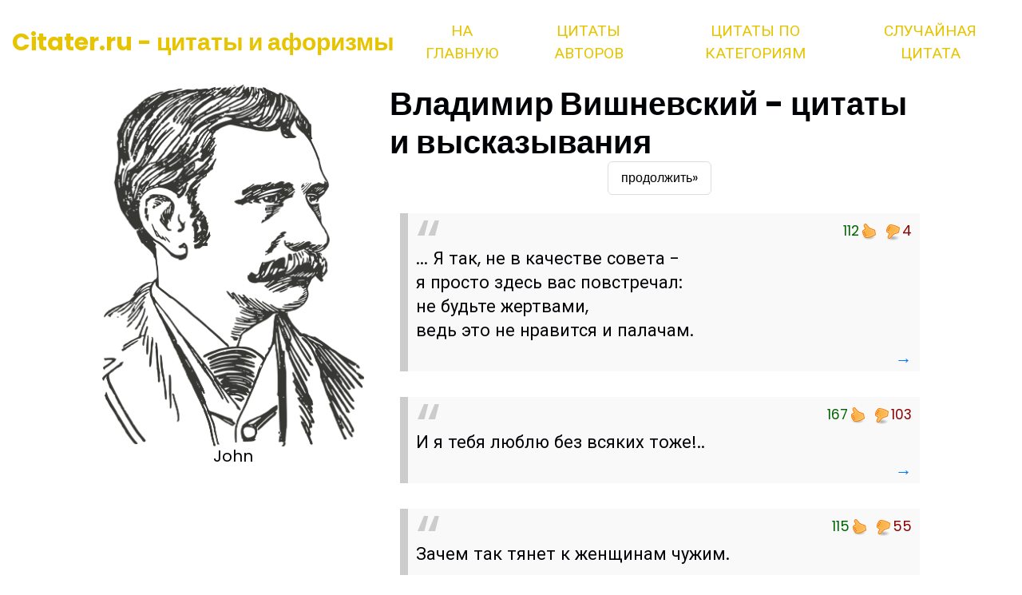

--- FILE ---
content_type: text/html; charset=UTF-8
request_url: https://citater.ru/%D0%B0/%D0%92%D0%BB%D0%B0%D0%B4%D0%B8%D0%BC%D0%B8%D1%80_%D0%92%D0%B8%D1%88%D0%BD%D0%B5%D0%B2%D1%81%D0%BA%D0%B8%D0%B9/%D1%86%D0%B8%D1%82%D0%B0%D1%82%D1%8B/
body_size: 4302
content:
<!DOCTYPE html>
<html>

<head>
  <!-- Basic -->
  <meta charset="utf-8" />
  <meta http-equiv="X-UA-Compatible" content="IE=edge" />
  <!-- Mobile Metas -->
  <meta name="viewport" content="width=device-width, initial-scale=1, shrink-to-fit=no" />
  <!-- Site Metas -->
  <meta name="keywords" content="" />
  <meta name="description" content="" />

<link rel="apple-touch-icon" sizes="180x180" href="/apple-touch-icon.png">
<link rel="icon" type="image/png" sizes="32x32" href="/favicon-32x32.png">
<link rel="icon" type="image/png" sizes="16x16" href="/favicon-16x16.png">
<link rel="manifest" href="/site.webmanifest">
<link rel="mask-icon" href="/safari-pinned-tab.svg" color="#5bbad5">
<meta name="msapplication-TileColor" content="#da532c">
<meta name="theme-color" content="#ffffff">

  <title>Владимир Вишневский - цитаты</title>

  <!-- bootstrap core css -->
  <link rel="stylesheet" type="text/css" href="/css/bootstrap.css" />
  <!-- fonts style -->
    <link rel="preconnect" href="https://fonts.gstatic.com" />
  <link href="https://fonts.googleapis.com/css?family=Poppins:400,700|Roboto:400,700&display=swap" rel="stylesheet">

  <!-- Custom styles for this template -->
  <link href="/css/style.css?r55" rel="stylesheet" />
  <!-- responsive style -->
  <link href="/css/responsive.css?3" rel="stylesheet" />
<script src="/rate/voting.js?18" type="text/javascript"></script>

</head>

<body>
  <div class="top_container">
    <!-- header section strats -->
    <header class="header_section">
      <div class="container-fluid">
        <nav class="navbar navbar-expand-lg custom_nav-container ">
          <a class="navbar-brand" href="/">Citater.ru - цитаты и афоризмы</a>
          <button class="navbar-toggler" type="button" data-toggle="collapse" data-target="#navbarSupportedContent"
            aria-controls="navbarSupportedContent" aria-expanded="false" aria-label="Toggle navigation">
            <span class="navbar-toggler-icon"></span>
          </button>
          <div class="collapse navbar-collapse" id="navbarSupportedContent">
            <div class="d-flex ml-auto flex-column flex-lg-row align-items-center">
              <ul class="navbar-nav  ">
                <li class="nav-item active">
                  <a class="nav-link" href="/"> На главную </a>
                </li>
                <li class="nav-item">
                  <a class="nav-link" href="/authors/"> Цитаты авторов </a>
                </li>
                <li class="nav-item">
                  <a class="nav-link" href="/category/"> Цитаты по категориям </a>
                </li>

                <li class="nav-item">
                  <a class="nav-link" href="/random/">Случайная цитата</a>
                </li>

              </ul>
            </div>
        </nav>
      </div>
    </header>
<section class="hero_section position-relative">
      <div class="hero_section-container ">

        <div class="hero_img-box">
        <img src="/images/lawyer.png" alt=""><h5>John</h5>        </div>
        <div class="hero_detail-box">
          <div id="carouselExampleControls" class="carousel slide" data-ride="carousel">
            <div class="carousel-inner">





              <div class="carousel-item active">
              <h1>Владимир Вишневский - цитаты и высказывания</h1>
    <div class="hero_detail-container">
<div style="text-align:center;margin-bottom:-2rem;" ><nav aria-label="Next Page"><ul class="pagination" style="min-width:auto;"><li><a href="https://citater.ru/%D0%B0/%D0%92%D0%BB%D0%B0%D0%B4%D0%B8%D0%BC%D0%B8%D1%80_%D0%92%D0%B8%D1%88%D0%BD%D0%B5%D0%B2%D1%81%D0%BA%D0%B8%D0%B9/%D1%86%D0%B8%D1%82%D0%B0%D1%82%D1%8B/2">продолжить&#187;</a></li></ul></nav></div>


    	<div class="citetext">
	    <div class="vote_button">
		<div class="rate-widget rate-widget-thumbs_up_down" >
		    <div class="vot_mp1" data-vote_id="14189">
			<div class="v_plus" onclick="addVote(this, 1)"></div><span class="percent-l">112</span>
			<div class="v_minus" onclick="addVote(this, -1)"></div><span class="percent-r">4</span>
		    </div>
		</div>
	    </div>
    	    <h2>... Я так, не в качестве совета -<br />
я просто здесь вас повстречал:<br />
не будьте жертвами,<br />
ведь это не нравится и палачам.</h2>
			     	    <div style="text-align: right;margin-bottom:-10px;"><a href="/citata/14189/Vladimir_Vishnevskii" >→</a></div>
	</div>
    	<div class="citetext">
	    <div class="vote_button">
		<div class="rate-widget rate-widget-thumbs_up_down" >
		    <div class="vot_mp1" data-vote_id="14166">
			<div class="v_plus" onclick="addVote(this, 1)"></div><span class="percent-l">167</span>
			<div class="v_minus" onclick="addVote(this, -1)"></div><span class="percent-r">103</span>
		    </div>
		</div>
	    </div>
    	    <h2>И я тебя люблю без всяких тоже!..</h2>
			     	    <div style="text-align: right;margin-bottom:-10px;"><a href="/citata/14166/Vladimir_Vishnevskii" >→</a></div>
	</div>
    	<div class="citetext">
	    <div class="vote_button">
		<div class="rate-widget rate-widget-thumbs_up_down" >
		    <div class="vot_mp1" data-vote_id="14156">
			<div class="v_plus" onclick="addVote(this, 1)"></div><span class="percent-l">115</span>
			<div class="v_minus" onclick="addVote(this, -1)"></div><span class="percent-r">55</span>
		    </div>
		</div>
	    </div>
    	    <h2>Зачем так тянет к женщинам чужим.</h2>
			     	    <div style="text-align: right;margin-bottom:-10px;"><a href="/citata/14156/Vladimir_Vishnevskii" >→</a></div>
	</div>
    <div style="text-align:center"><nav aria-label="Page navigation"><ul class="pagination"><li><a href="https://citater.ru/%D0%B0/%D0%92%D0%BB%D0%B0%D0%B4%D0%B8%D0%BC%D0%B8%D1%80_%D0%92%D0%B8%D1%88%D0%BD%D0%B5%D0%B2%D1%81%D0%BA%D0%B8%D0%B9/%D1%86%D0%B8%D1%82%D0%B0%D1%82%D1%8B/">Первая</a></li><li class="active" ><a href="https://citater.ru/%D0%B0/%D0%92%D0%BB%D0%B0%D0%B4%D0%B8%D0%BC%D0%B8%D1%80_%D0%92%D0%B8%D1%88%D0%BD%D0%B5%D0%B2%D1%81%D0%BA%D0%B8%D0%B9/%D1%86%D0%B8%D1%82%D0%B0%D1%82%D1%8B/">1</a></li><li  ><a href="https://citater.ru/%D0%B0/%D0%92%D0%BB%D0%B0%D0%B4%D0%B8%D0%BC%D0%B8%D1%80_%D0%92%D0%B8%D1%88%D0%BD%D0%B5%D0%B2%D1%81%D0%BA%D0%B8%D0%B9/%D1%86%D0%B8%D1%82%D0%B0%D1%82%D1%8B/2">2</a></li><li  ><a href="https://citater.ru/%D0%B0/%D0%92%D0%BB%D0%B0%D0%B4%D0%B8%D0%BC%D0%B8%D1%80_%D0%92%D0%B8%D1%88%D0%BD%D0%B5%D0%B2%D1%81%D0%BA%D0%B8%D0%B9/%D1%86%D0%B8%D1%82%D0%B0%D1%82%D1%8B/3">3</a></li><li  ><a href="https://citater.ru/%D0%B0/%D0%92%D0%BB%D0%B0%D0%B4%D0%B8%D0%BC%D0%B8%D1%80_%D0%92%D0%B8%D1%88%D0%BD%D0%B5%D0%B2%D1%81%D0%BA%D0%B8%D0%B9/%D1%86%D0%B8%D1%82%D0%B0%D1%82%D1%8B/4">4</a></li><li  ><a href="https://citater.ru/%D0%B0/%D0%92%D0%BB%D0%B0%D0%B4%D0%B8%D0%BC%D0%B8%D1%80_%D0%92%D0%B8%D1%88%D0%BD%D0%B5%D0%B2%D1%81%D0%BA%D0%B8%D0%B9/%D1%86%D0%B8%D1%82%D0%B0%D1%82%D1%8B/5">5</a></li><li  ><a href="https://citater.ru/%D0%B0/%D0%92%D0%BB%D0%B0%D0%B4%D0%B8%D0%BC%D0%B8%D1%80_%D0%92%D0%B8%D1%88%D0%BD%D0%B5%D0%B2%D1%81%D0%BA%D0%B8%D0%B9/%D1%86%D0%B8%D1%82%D0%B0%D1%82%D1%8B/6">6</a></li><li  ><a href="https://citater.ru/%D0%B0/%D0%92%D0%BB%D0%B0%D0%B4%D0%B8%D0%BC%D0%B8%D1%80_%D0%92%D0%B8%D1%88%D0%BD%D0%B5%D0%B2%D1%81%D0%BA%D0%B8%D0%B9/%D1%86%D0%B8%D1%82%D0%B0%D1%82%D1%8B/7">7</a></li><li><a href="https://citater.ru/%D0%B0/%D0%92%D0%BB%D0%B0%D0%B4%D0%B8%D0%BC%D0%B8%D1%80_%D0%92%D0%B8%D1%88%D0%BD%D0%B5%D0%B2%D1%81%D0%BA%D0%B8%D0%B9/%D1%86%D0%B8%D1%82%D0%B0%D1%82%D1%8B/44">Последняя</a></li></ul></nav></div>
<div style="float:right;text-align:right;padding:20px;background:#f9f9f9"><h4 style="margin:3px;">Владимир Вишневский</h4>
советский и российский поэт, художник, киноактёр, телеведущий<br> 
<em>(20.08.1953 - )</em></div>
Смотрите также...
<h6>Владимир Вишневский - <a href="/а/Владимир_Вишневский/цитаты/">все цитаты</a> или только 
        <a href="/a/Владимир_Вишневский/цитаты/о_любви/">о любви</a>, 
        <a href="/a/Владимир_Вишневский/цитаты/о_женщинах/">о женщинах</a>, 
        <a href="/a/Владимир_Вишневский/цитаты/об_отношениях/">об отношениях</a>, 
        <a href="/a/Владимир_Вишневский/цитаты/о_здоровье/">о здоровье</a>, 
        <a href="/a/Владимир_Вишневский/цитаты/о_времени/">о времени</a>, 
        <a href="/a/Владимир_Вишневский/цитаты/о_молчании/">о молчании</a>, 
        <a href="/a/Владимир_Вишневский/цитаты/об_изменах/">об изменах</a>, 
        <a href="/a/Владимир_Вишневский/цитаты/о_еде/">о еде</a>, 
        <a href="/a/Владимир_Вишневский/цитаты/о_деньгах/">о деньгах</a>, 
        <a href="/a/Владимир_Вишневский/цитаты/о_возрасте/">о возрасте</a>, 
    </h6>


    
                </div>
              </div>
            </div>
          </div>
        </div>
      </div>
    </section>
  </div><section class="practice_section layout_padding">
  <div class="container">
    <div class="practice_container">
      <div class="practice_box">
        <h4>Цитаты о ... </h4>
        <div class="practice_img-box">
	    <ul class="catmenu">  
        	<li><a href="/цитаты/о_женщинах/">о женщинах</a></li>
        	<li><a href="/цитаты/о_красоте/">о красоте</a></li>
	        <li><a href="/цитаты/о_любви/">о любви</a></li>
        	<li><a href="/цитаты/о_дружбе_и_друзьях/">о дружбе</a></li>
        	<li><a href="/цитаты/о_добре_и_добродетели/">о добре</a></li>
        	<li><a href="/цитаты/о_богатстве/">о богатстве</a></li>
        	<li><a href="/цитаты/о_вере/">о вере</a></li>
        	<li><a href="/цитаты/о_власти/">о власти</a></li>
        	<li><a href="/цитаты/о_глупости_и_дураках/">о глупости</a></li>
        	<li><a href="/цитаты/о_войне/">о войне</a></li>
    		<li><a href="/цитаты/о_политике_и_политиках/">о политике</a></li>
	        <li><a href="/цитаты/о_Родине/">о Родине</a></li>
        	<li><a href="/цитаты/о_России/">о России</a></li>
    	    </ul>
	</div>
	<a href="/category/">все категории...</a>
      </div>
      <div class="practice_box">
          <h4>Цитаты автора</h4>
          <div class="practice_img-box">
            <ul class="catmenu"> 
        	<li><a href="/а/Александр_Блок/цитаты/">Александр Блок</a></li>
        	<li><a href="/а/Альберт_Эйнштейн/цитаты/">Альберт Эйнштейн</a></li>
        	<li><a href="/а/Бернард_Шоу/цитаты/">Бернард Шоу</a></li>
        	<li><a href="/а/Путин/цитаты/">Владимир Путин</a></li>
        	<li><a href="/а/Генри_Форд/цитаты/">Генри Форд</a></li>
        	<li><a href="/а/Конфуций/цитаты/">Конфуций</a></li>
        	<li><a href="/а/Максим_Горький/цитаты/">Максим Горький</a></li>
        	<li><a href="/а/Марк_Твен/цитаты/">Марк Твен</a></li>
        	<li><a href="/а/Михаил_Булгаков/цитаты/">Михаил Булгаков</a></li>
        	<li><a href="/а/Михаил_Ломоносов/цитаты/">Михаил Ломоносов</a></li>
        	<li><a href="/а/Сергей_Есенин/цитаты/">Сергей Есенин</a></li>
        	<li><a href="/а/Станислав_Ежи_Лец/цитаты/">Станислав Ежи Лец</a></li>
        	<li><a href="/а/Фридрих_Ницше/цитаты/">Фридрих Ницше</a></li>
	    </ul>
          </div>
          <a href="/authors/">все авторы...</a>

        </div>
    <div class="practice_box">
        <h4>Цитаты автора о ... </h4>
    	<div class="practice_img-box">
    	    <ul class="catmenu"> 
<li><a href="/a/Бернард_Шоу/цитаты/о_свободе/">Бернард Шоу о свободе</a></li>
<li><a href="/a/Александр_Пушкин/цитаты/о_России/">Пушкин о России</a></li>
<li><a href="/a/Сергей_Есенин/цитаты/о_любви/">Есенин о любви</a></li>
<li><a href="/a/Омар_Хайям/цитаты/о_людях/">Омар Хайям о людях</a></li>
	    </ul>
            </div>
          </div>
          <div class="practice_box">
          <h4>Случайная цитата</h4>
              <div class="practice_img-box">
                <div>
            	    <strong>Красивые девушки, которые дурно обращались со своими поклонниками, не остаются безнаказанными: обычно им мстят уродливые, старые, или недостойные мужья....</strong><div style="width:100%;text-align:right;"><a href="/citata/20633/Zhan_de_Labrjuier">Кто Автор?</a>
            	</div>
              </div>
            </div>

    </div> 
  </div>
</section> <!-- info section -->
 <section class="info_section">
    <div class="container ">
      <div class="row pb-4">
              <div class="col-md-4 info_logo"> 
	    <h2>Citater.ru </h2>   <p> Цитаты и афоризмы - от великого до смешного          </p>
	    </div>
        </div>
      </div>
    </div>
  </section>
  <!-- ends info section -->



<!-- footer section -->
  <section class="container-fluid footer_section">
    <p>
      Copyright &copy; 2022 All Rights Reserved By
    </p>
  </section>
  <!-- footer section -->

  <script type="text/javascript" src="/js/jquery-3.4.1.min.js"></script>
  <script type="text/javascript" src="/js/bootstrap.js?2"></script>
  <!-- progreesbar script -->

  </script>


<!-- Google tag (gtag.js) -->
<script async src="https://www.googletagmanager.com/gtag/js?id=G-K6CVN3BE66"></script>
<script>
  window.dataLayer = window.dataLayer || [];
  function gtag(){dataLayer.push(arguments);}
  gtag('js', new Date());

  gtag('config', 'G-K6CVN3BE66');
</script>
<!-- Yandex.Metrika counter -->
<script type="text/javascript" >
   (function(m,e,t,r,i,k,a){m[i]=m[i]||function(){(m[i].a=m[i].a||[]).push(arguments)};
   m[i].l=1*new Date();
   for (var j = 0; j < document.scripts.length; j++) {if (document.scripts[j].src === r) { return; }}
   k=e.createElement(t),a=e.getElementsByTagName(t)[0],k.async=1,k.src=r,a.parentNode.insertBefore(k,a)})
   (window, document, "script", "https://mc.yandex.ru/metrika/tag.js", "ym");

   ym(28988955, "init", {
        clickmap:true,
        trackLinks:true,
        accurateTrackBounce:true
   });
</script>
<noscript><div><img src="https://mc.yandex.ru/watch/28988955" style="position:absolute; left:-9999px;" alt="" /></div></noscript>
<!-- /Yandex.Metrika counter -->
</body>

</html>